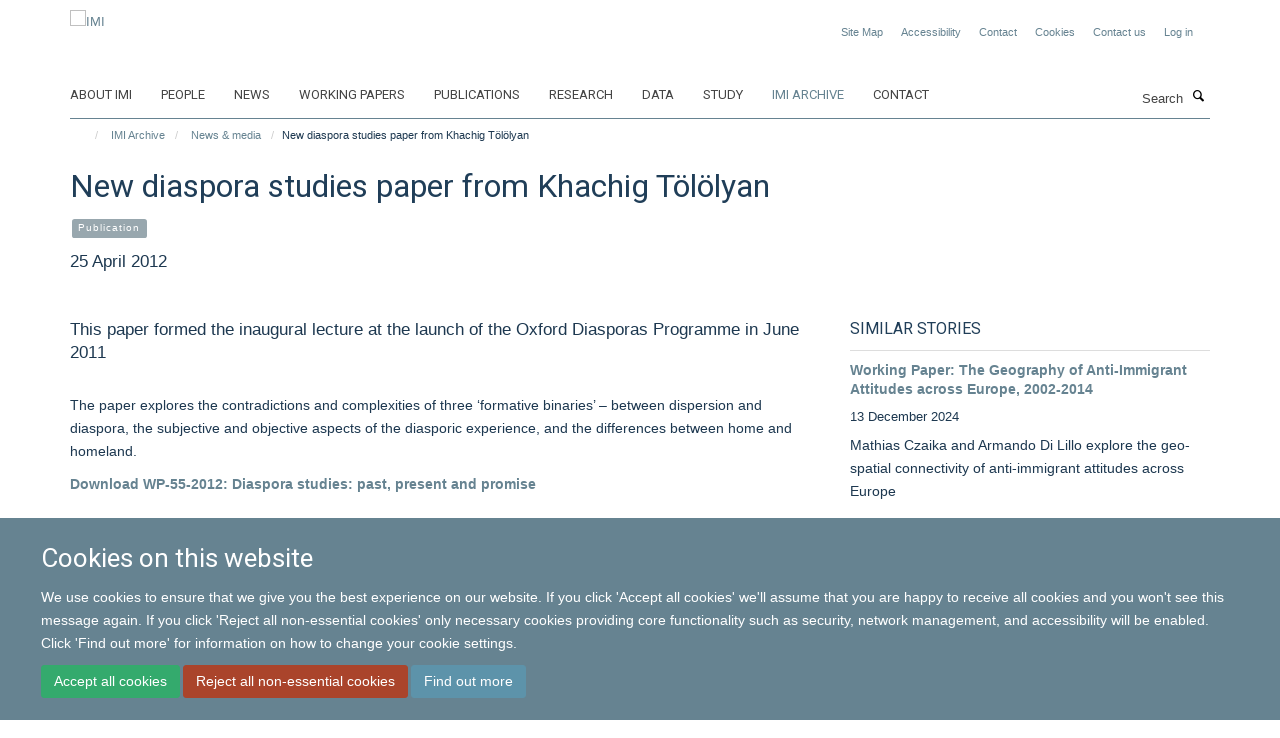

--- FILE ---
content_type: text/html;charset=utf-8
request_url: https://www.migrationinstitute.org/imi-archive/news/new-diaspora-studies-paper-from-khachig-tololyan
body_size: 10596
content:
<!doctype html>
<html xmlns="http://www.w3.org/1999/xhtml" lang="en" xml:lang="en">

    <head><base href="https://www.migrationinstitute.org/imi-archive/news/new-diaspora-studies-paper-from-khachig-tololyan/" />
        <meta charset="utf-8" />
        <meta name="viewport" content="width=device-width, initial-scale=1.0" />
        <meta name="apple-mobile-web-app-capable" content="yes" />
        <meta name="apple-mobile-web-app-title" content="Haiku" />
        
        <meta http-equiv="Content-Type" content="text/html; charset=utf-8" /><meta content="This paper formed the inaugural lecture at the launch of the Oxford Diasporas Programme in June 2011" name="DC.description" /><meta content="This paper formed the inaugural lecture at the launch of the Oxford Diasporas Programme in June 2011" name="description" /><meta content="text/plain" name="DC.format" /><meta content="News Item" name="DC.type" /><meta content="2012/04/25 - " name="DC.date.valid_range" /><meta content="2020-10-01T01:54:31+00:00" name="DC.date.modified" /><meta content="2017-08-24T00:32:34+00:00" name="DC.date.created" /><meta name="og:title" content="New diaspora studies paper from Khachig Tölölyan " /><meta name="og:description" content="This paper formed the inaugural lecture at the launch of the Oxford Diasporas Programme in June 2011" /><meta name="og:url" content="https://www.migrationinstitute.org/imi-archive/news/new-diaspora-studies-paper-from-khachig-tololyan" /><meta name="twitter:card" content="summary_large_image" /><meta name="twitter:title" content="New diaspora studies paper from Khachig Tölölyan " /><meta name="twitter:description" content="This paper formed the inaugural lecture at the launch of the Oxford Diasporas Programme in June 2011" /><meta name="generator" content="Plone - http://plone.org" /><meta itemprop="url" content="https://www.migrationinstitute.org/imi-archive/news/new-diaspora-studies-paper-from-khachig-tololyan" /><title>New diaspora studies paper from Khachig Tölölyan  — IMI</title>
        
        
        
        
        
    <link rel="stylesheet" type="text/css" media="screen" href="https://www.migrationinstitute.org/portal_css/Turnkey%20Theme/resourcecollective.cookielawcookielaw-cachekey-c3776470da3f3f8a37dbb28f75f3fe24.css" /><link rel="stylesheet" type="text/css" href="https://www.migrationinstitute.org/portal_css/Turnkey%20Theme/themebootstrapcssselect2-cachekey-6704b9e7f23150aa55c5f83d2dfbed3f.css" /><link rel="stylesheet" type="text/css" href="https://www.migrationinstitute.org/portal_css/Turnkey%20Theme/themebootstrapcssmagnific.popup-cachekey-d5f27198a25060b77546dc05ae0c05c4.css" /><link rel="stylesheet" type="text/css" media="screen" href="https://www.migrationinstitute.org/portal_css/Turnkey%20Theme/resourcecollective.covercsscover-cachekey-67eb257673f1a492e8a1bfc968afd053.css" /><link rel="stylesheet" type="text/css" media="screen" href="https://www.migrationinstitute.org/portal_css/Turnkey%20Theme/resourcehaiku.coveroverlays-cachekey-c7c8b6c84c92679ea6f5162738085d26.css" /><link rel="stylesheet" type="text/css" href="https://www.migrationinstitute.org/portal_css/Turnkey%20Theme/resourcehaiku.coverhaiku.chooser-cachekey-114b2f88ffbaa7541d2bfb5afcda4cd4.css" /><link rel="stylesheet" type="text/css" href="https://www.migrationinstitute.org/portal_css/Turnkey%20Theme/resourcehaiku.widgets.imagehaiku.image.widget-cachekey-f56a842df19dd912e943bb34765d9efa.css" /><link rel="canonical" href="https://www.migrationinstitute.org/imi-archive/news/new-diaspora-studies-paper-from-khachig-tololyan" /><link rel="search" href="https://www.migrationinstitute.org/@@search" title="Search this site" /><link rel="shortcut icon" type="image/x-icon" href="https://www.migrationinstitute.org/images/logos/favicon?v=af76d1cc-f396-11f0-a723-051ec24d17be" /><link rel="apple-touch-icon" href="https://www.migrationinstitute.org/images/logos/apple-touch-icon?v=af76d1cd-f396-11f0-a723-051ec24d17be" /><script type="text/javascript" src="https://www.migrationinstitute.org/portal_javascripts/Turnkey%20Theme/resourcecollective.cookielawcookielaw_disabler-cachekey-bda365a43be29ac324eb2e76dde1938b.js"></script><script type="text/javascript" src="https://www.migrationinstitute.org/portal_javascripts/Turnkey%20Theme/themebootstrapjsvendorrespond-cachekey-b45cb88f45111c4ffc54374287232952.js"></script><script type="text/javascript" src="https://www.migrationinstitute.org/portal_javascripts/Turnkey%20Theme/resourceplone.app.jquery-cachekey-61c90318112d5ec9c44de7dc02bcb1e0.js"></script><script type="text/javascript" src="https://www.migrationinstitute.org/portal_javascripts/Turnkey%20Theme/++theme++bootstrap/js/vendor/bootstrap.js"></script><script type="text/javascript" src="https://www.migrationinstitute.org/portal_javascripts/Turnkey%20Theme/themebootstrapjspluginsvendorjquery.trunk8-cachekey-2986e4fbd53f95a4a3895e7233fe55ce.js"></script><script type="text/javascript" src="https://www.migrationinstitute.org/portal_javascripts/Turnkey%20Theme/plone_javascript_variables-cachekey-17de8c2a3968af6bbfb372b7a87ec4aa.js"></script><script type="text/javascript" src="https://www.migrationinstitute.org/portal_javascripts/Turnkey%20Theme/resourceplone.app.jquerytools-cachekey-f0d96252718993704b53a3ab322c23e5.js"></script><script type="text/javascript" src="https://www.migrationinstitute.org/portal_javascripts/Turnkey%20Theme/mark_special_links-cachekey-71c0fb93d02cc2e22cda32d9cca158fb.js"></script><script type="text/javascript" src="https://www.migrationinstitute.org/portal_javascripts/Turnkey%20Theme/resourceplone.app.discussion.javascriptscomments-cachekey-3fbd93317b38a916007e8d9dbf569dce.js"></script><script type="text/javascript" src="https://www.migrationinstitute.org/portal_javascripts/Turnkey%20Theme/themebootstrapjspluginsvendorselect2-cachekey-6990aef9ad1bc3beb81b38046908ade7.js"></script><script type="text/javascript" src="https://www.migrationinstitute.org/portal_javascripts/Turnkey%20Theme/++theme++bootstrap/js/plugins/vendor/jquery.html5-placeholder-shim.js"></script><script type="text/javascript" src="https://www.migrationinstitute.org/portal_javascripts/Turnkey%20Theme/++theme++bootstrap/js/vendor/hammer.js"></script><script type="text/javascript" src="https://www.migrationinstitute.org/portal_javascripts/Turnkey%20Theme/themebootstrapjspluginshaikujquery.navigation-portlets-cachekey-499805fc9290d298dbf982f453ec214c.js"></script><script type="text/javascript" src="https://www.migrationinstitute.org/portal_javascripts/Turnkey%20Theme/themebootstrapjspluginsvendormasonry-cachekey-bf5ce04adc5aae570c520ce8499becca.js"></script><script type="text/javascript" src="https://www.migrationinstitute.org/portal_javascripts/Turnkey%20Theme/themebootstrapjspluginsvendorimagesloaded-cachekey-3c97aa6edc293b76bf9ff69ba29975b4.js"></script><script type="text/javascript" src="https://www.migrationinstitute.org/portal_javascripts/Turnkey%20Theme/++theme++bootstrap/js/plugins/vendor/jquery.lazysizes.js"></script><script type="text/javascript" src="https://www.migrationinstitute.org/portal_javascripts/Turnkey%20Theme/++theme++bootstrap/js/plugins/vendor/jquery.magnific.popup.js"></script><script type="text/javascript" src="https://www.migrationinstitute.org/portal_javascripts/Turnkey%20Theme/themebootstrapjspluginsvendorjquery.toc-cachekey-64b5cd2c27433e93859beff6edde6055.js"></script><script type="text/javascript" src="https://www.migrationinstitute.org/portal_javascripts/Turnkey%20Theme/++theme++bootstrap/js/turnkey-various.js"></script><script type="text/javascript" src="https://www.migrationinstitute.org/portal_javascripts/Turnkey%20Theme/resourcecollective.coverjsmain-cachekey-43a71216ab699a255427b08efc568d4e.js"></script><script type="text/javascript" src="https://www.migrationinstitute.org/portal_javascripts/Turnkey%20Theme/resourcecollective.cookielawcookielaw_banner-cachekey-55e663b433e0917c03860b88f066865b.js"></script><script type="text/javascript">
        jQuery(function($){
            if (typeof($.datepicker) != "undefined"){
              $.datepicker.setDefaults(
                jQuery.extend($.datepicker.regional[''],
                {dateFormat: 'mm/dd/yy'}));
            }
        });
        </script><script>(function(w,d,s,l,i){w[l]=w[l]||[];w[l].push({'gtm.start':
new Date().getTime(),event:'gtm.js'});var f=d.getElementsByTagName(s)[0],
j=d.createElement(s),dl=l!='dataLayer'?'&l='+l:'';j.async=true;j.src=
'https://www.googletagmanager.com/gtm.js?id='+i+dl;f.parentNode.insertBefore(j,f);
})(window,document,'script','dataLayer','GTM-P7V6XF');</script><script async="" src="https://www.googletagmanager.com/gtag/js?id=UA-264203-9"></script><script>
  window.dataLayer = window.dataLayer || [];
  function gtag(){dataLayer.push(arguments);}
  gtag('js', new Date());

  gtag('config', 'UA-110824523-1');
</script><script async="" src="https://www.googletagmanager.com/gtag/js?id=G-QVKDXSC1ZX"></script><script>
window.dataLayer = window.dataLayer || [];
function gtag(){dataLayer.push(arguments);}
gtag('js', new Date());
gtag('config', 'G-QVKDXSC1ZX');
</script>
    <link href="https://www.migrationinstitute.org/++theme++sublime-east-bay/screen.css" rel="stylesheet" />
  
    <link href="https://www.migrationinstitute.org/++theme++sublime-east-bay/style.css" rel="stylesheet" />
  <style type="text/css" class="extra-css" id="global-extra-css">.label-primary {
    background-color: #98a7ae !important;
}

.text-info {
    color: #668391 !important;
}

h4.text-info {
    font-size: 1.23077rem;
}

p.details {
    font-size: 13px;
}

/* To be removed when the social media widget is ready */
.icons-breadcrumbs
{ text-align: right; margin: 0px; }
.icons-breadcrumbs ul
{ margin: 0px; }
.icons-breadcrumbs i
{ width: 30px !important; height: 30px !important; line-height: 30px !important; font-size: 13px !important; }</style></head>

    <body class="template-view portaltype-newsitem site-Plone section-imi-archive subsection-news subsection-news-new-diaspora-studies-paper-from-khachig-tololyan userrole-anonymous no-toolbar mount-007" dir="ltr"><div id="cookienotification">

    <div class="container">
    
        <div class="row">
        
            <div class="col-md-12">
                <h2>
                    Cookies on this website
                </h2>
                
            </div>
        
            <div class="col-md-12">
                <p>
                    We use cookies to ensure that we give you the best experience on our website. If you click 'Accept all cookies' we'll assume that you are happy to receive all cookies and you won't see this message again. If you click 'Reject all non-essential cookies' only necessary cookies providing core functionality such as security, network management, and accessibility will be enabled. Click 'Find out more' for information on how to change your cookie settings.
                </p>
                
            </div>
    
            <div class="col-md-12">
                <a class="btn btn-success cookie-continue" href="https://www.migrationinstitute.org/@@enable-cookies?&amp;came_from=https://www.migrationinstitute.org/imi-archive/news/new-diaspora-studies-paper-from-khachig-tololyan">Accept all cookies</a>
                <a class="btn btn-danger cookie-disable" href="https://www.migrationinstitute.org/@@disable-cookies?came_from=https://www.migrationinstitute.org/imi-archive/news/new-diaspora-studies-paper-from-khachig-tololyan">Reject all non-essential cookies</a>
                <a class="btn btn-info cookie-more" href="https://www.migrationinstitute.org/cookies">Find out more</a>
            </div> 
            
        </div>
    
    </div>
     
</div><div id="site-wrapper" class="container-fluid">

            <div class="modal fade" id="modal" tabindex="-1" role="dialog" aria-hidden="true"></div>

            

            

            <div id="site-header" class="container">

                <div id="site-status"></div>

                

                <header class="row">
                    <div class="col-xs-10 col-sm-6">
                        <a id="primary-logo" title="IMI" href="https://www.migrationinstitute.org"><img src="https://www.migrationinstitute.org/images/logos/imi_logo_nov24.jpg" alt="IMI" /></a>
                    </div>
                    <div class="col-sm-6 hidden-xs">
                        <div class="heading-spaced">
                            <div id="site__secondary-logo">
                                
                            </div>
                            <div id="site-actions">

        <ul class="list-unstyled list-inline text-right">
    
            
    
            
                
                    <li id="siteaction-sitemap">
                        <a href="https://www.migrationinstitute.org/sitemap" title="" accesskey="3">Site Map</a>
                    </li>
                
            
            
                
                    <li id="siteaction-accessibility">
                        <a href="https://www.migrationinstitute.org/accessibility" title="" accesskey="0">Accessibility</a>
                    </li>
                
            
            
                
                    <li id="siteaction-contact">
                        <a href="https://www.migrationinstitute.org/about/contact" title="" accesskey="9">Contact</a>
                    </li>
                
            
            
                
                    <li id="siteaction-cookie-policy">
                        <a href="https://www.migrationinstitute.org/cookies" title="" accesskey="">Cookies</a>
                    </li>
                
            
            
                
                    <li id="siteaction-contact-us">
                        <a href="https://www.migrationinstitute.org/about-us/contact-us" title="" accesskey="">Contact us</a>
                    </li>
                
            
            
                
                    <li id="siteaction-login">
                        <a href="https://www.migrationinstitute.org/login" title="" accesskey="">Log in</a>
                    </li>
                
            
    
        </ul>
    </div><div class="social-following item-actions brand-icons">
    </div>
                        </div>
                    </div>
                    <div class="col-xs-2 visible-xs">
                        <a href="#mmenu" role="button" class="btn btn-default" aria-label="Toggle menu">
                            <i class="glyphicon glyphicon-menu"></i>
                        </a>
                    </div>
                </header>

                <nav role="navigation">
                    <div class="row">
                        <div class="col-sm-10">
                            <div id="site-bar" class="collapse navbar-collapse">

	    <ul class="nav navbar-nav">

            

	            <li class="dropdown" id="portaltab-about-imi">
	                <a href="https://www.migrationinstitute.org/about-imi" title="" data-toggle="">About IMI</a>
                    
	            </li>

            
            

	            <li class="dropdown" id="portaltab-people">
	                <a href="https://www.migrationinstitute.org/people" title="" data-toggle="">People</a>
                    
	            </li>

            
            

	            <li class="dropdown" id="portaltab-news">
	                <a href="https://www.migrationinstitute.org/news" title="" data-toggle="">News</a>
                    
	            </li>

            
            

	            <li class="dropdown" id="portaltab-working-paper-series">
	                <a href="https://www.migrationinstitute.org/working-paper-series" title="" data-toggle="">Working papers</a>
                    
	            </li>

            
            

	            <li class="dropdown" id="portaltab-publications-aggregator">
	                <a href="https://www.migrationinstitute.org/publications-aggregator" title="" data-toggle="">Publications</a>
                    
	            </li>

            
            

	            <li class="dropdown" id="portaltab-projects">
	                <a href="https://www.migrationinstitute.org/projects" title="" data-toggle="">Research</a>
                    
	            </li>

            
            

	            <li class="dropdown" id="portaltab-data">
	                <a href="https://www.migrationinstitute.org/data" title="" data-toggle="">Data</a>
                    
	            </li>

            
            

	            <li class="dropdown" id="portaltab-study">
	                <a href="https://www.migrationinstitute.org/study" title="" data-toggle="">Study</a>
                    
	            </li>

            
            

	            <li class="dropdown active" id="portaltab-imi-archive">
	                <a href="https://www.migrationinstitute.org/imi-archive" title="" data-toggle="">IMI Archive</a>
                    
	            </li>

            
            

	            <li class="dropdown" id="portaltab-contact-1">
	                <a href="https://www.migrationinstitute.org/contact-1" title="" data-toggle="">Contact</a>
                    
	            </li>

            

            

	    </ul>

    </div>
                        </div>
                        <div class="col-sm-2">
                            <form action="https://www.migrationinstitute.org/@@search" id="site-search" class="form-inline" role="form">
                                <div class="input-group">
                                    <label class="sr-only" for="SearchableText">Search</label>
                                    <input type="text" class="form-control" name="SearchableText" id="SearchableText" placeholder="Search" />
                                    <span class="input-group-btn">
                                        <button class="btn" type="submit" aria-label="Search"><i class="glyphicon-search"></i></button>
                                    </span>
                                </div>
                            </form>
                        </div>
                    </div>
                </nav>

                <div class="container">
                    <div class="row">
                        <div class="col-md-12">
                            <ol class="breadcrumb" id="site-breadcrumbs"><li><a title="Home" href="https://www.migrationinstitute.org"><span class="glyphicon glyphicon-home"></span></a></li><li><a href="https://www.migrationinstitute.org/imi-archive">IMI Archive</a></li><li><a href="https://www.migrationinstitute.org/imi-archive/news">News &amp; media</a></li><li class="active">New diaspora studies paper from Khachig Tölölyan </li></ol>
                        </div>
                    </div>
                </div>

            </div>

            <div id="content" class="container ">

                            

                            

            

        <div itemscope="" itemtype="http://schema.org/Article">

            <meta itemprop="url" content="https://www.migrationinstitute.org/imi-archive/news/new-diaspora-studies-paper-from-khachig-tololyan" />

            
                <div id="above-page-header">
    

</div>
            

            
                
                
                    
                        <div class="page-header">
                            <div class="row">
                                    
                                <div class="col-xs-12 col-sm-12">
                                    
                                    
                                        <h1>
                                            <span itemprop="name headline">New diaspora studies paper from Khachig Tölölyan </span>
                                            <small>
                                                
                                            </small>
                                        </h1>
                                    
                                    
                                    
                
                    <div id="below-page-title">
</div>

                    
                        

    
    
        <ul class="list-unstyled list-inline categories-list">
	        
	        		<li>
		            <a href="https://www.migrationinstitute.org/imi-archive/news/search?category=publication" title="Publication">
		                <span class="label label-primary">Publication</span>
		            </a>
		        </li>
	        
	   	</ul>

    


                    
                    
                    <p class="lead" itemprop="datePublished">25 April 2012</p>
                    
                
                                    
                                </div>
                                    
                                
                                            
                            </div>
                        </div>
                    
                    
                    
                    
                 
            

            
                <div id="below-page-header"></div>
            

            
                <div id="above-page-content"></div>
            

            
                <div class="row">
        
                    <div id="site-content" class="col-sm-8">

                        

                            
                                
                            

                            
                                
                                    
                                        <p class="lead" itemprop="description">This paper formed the inaugural lecture at the launch of the Oxford Diasporas Programme in June 2011</p>
                                    
                                
                            

                            
                                
                                    
                                
                            
            
                            <div class="row">
                                <div id="site-content-body" class="col-sm-12">
            
                                    
                                        <div class="rich-text" itemprop="articleBody"><div><p>The paper explores the contradictions and complexities of three ‘formative binaries’ – between dispersion and diaspora, the subjective and objective aspects of the diasporic experience, and the differences between home and homeland.</p>
<p><a title="" href="https://www.migrationinstitute.org/publications/wp-55-12" target="_self">Download WP-55-2012: Diaspora studies: past, present and promise</a></p></div></div>
                                    
                                    
                                </div>
            
                                
            
                            </div>
            
                            
                                <div id="below-page-body">

    


</div>
                            
                        
        
                    </div>
        
                    <div class="site-sidebar col-sm-4">
        
                        <div id="aside-page-content"></div>
              
                        
                            

    

        <div class="portlet portlet-similaritems  ">

            <h3>Similar stories</h3>

            <div itemscope="" itemtype="http://schema.org/ItemList">
                
                    

    <div class="listing-item listing-item-news" itemscope="" itemprop="itemListElement" itemtype="http://schema.org/NewsArticle">

        <div class="row">

            

            <div class="col-xs-12">

                

    <h2 class="media-heading">
        <a href="https://www.migrationinstitute.org/imi-archive/news/working-paper-the-geography-of-anti-immigrant-attitudes-across-europe-2002-2014" title="Mathias Czaika and Armando Di Lillo explore the geo-spatial connectivity of anti-immigrant attitudes across Europe" itemprop="name" class="state-published">Working Paper: The Geography of Anti-Immigrant Attitudes across Europe, 2002-2014</a>
    </h2>



                <p class="details">
                    
                        <span itemprop="datePublished">13 December 2024</span>
                    
                </p>

                

                
            
                
                    <p itemprop="description">Mathias Czaika and Armando Di Lillo explore the geo-spatial connectivity of anti-immigrant attitudes across Europe</p>
                

            </div>

        </div>

    </div>



                
                
                    

    <div class="listing-item listing-item-news" itemscope="" itemprop="itemListElement" itemtype="http://schema.org/NewsArticle">

        <div class="row">

            

            <div class="col-xs-12">

                

    <h2 class="media-heading">
        <a href="https://www.migrationinstitute.org/imi-archive/news/working-paper-immigration-policy-effects-2013-a-conceptual-framework" title="Liv Bjerre provides a conceptual framework for the analysis of immigration policy effects by arguing that immigration policies have varying effects on different categories of immigrants whether they are regular immigrants, asylum seekers or irregular immigrants" itemprop="name" class="state-published">Working Paper: Immigration policy effects – A conceptual framework</a>
    </h2>



                <p class="details">
                    
                </p>

                

                
            
                

            </div>

        </div>

    </div>



                
                
                    

    <div class="listing-item listing-item-news" itemscope="" itemprop="itemListElement" itemtype="http://schema.org/NewsArticle">

        <div class="row">

            

            <div class="col-xs-12">

                

    <h2 class="media-heading">
        <a href="https://www.migrationinstitute.org/imi-archive/news/return-migration-in-africa" title="IMI Researcher, Dr. Marie-Laurence Flahaux together with Dr. Bruno Shoumaker and Dr. Thierry Eggerickx edit a new issue of 'Space, Populations, Societies' which seeks to explore the understudied aspects of return migration in Africa" itemprop="name" class="state-published">Return Migration in Africa</a>
    </h2>



                <p class="details">
                    
                </p>

                

                
            
                

            </div>

        </div>

    </div>



                
                
                    

    <div class="listing-item listing-item-news" itemscope="" itemprop="itemListElement" itemtype="http://schema.org/NewsArticle">

        <div class="row">

            

            <div class="col-xs-12">

                

    <h2 class="media-heading">
        <a href="https://www.migrationinstitute.org/imi-archive/news/working-paper-hopes-and-fears-of-migrants2019-contribution-to-political-change-a-tunisian-case-study" title="Marieke van Houte explores complexities of political change in relation to mobility and immobility through a fascinating Tunisian case study that challenges conventional notions that transnational political engagements contribute to democratization" itemprop="name" class="state-published">Working Paper: Hopes and fears of migrants’ contribution to political change, a Tunisian case study</a>
    </h2>



                <p class="details">
                    
                </p>

                

                
            
                

            </div>

        </div>

    </div>



                
                
                    

    <div class="listing-item listing-item-news" itemscope="" itemprop="itemListElement" itemtype="http://schema.org/NewsArticle">

        <div class="row">

            

            <div class="col-xs-12">

                

    <h2 class="media-heading">
        <a href="https://www.migrationinstitute.org/imi-archive/news/exploring-domestic-diasporic-non-government-responses-to-liberian-ebola-crisis" title="New article published in the academic journal, African Affairs by IMI Senior Research Officer Robtel Neajai Pailey" itemprop="name" class="state-published">Exploring domestic &amp; diasporic non-government responses to the Liberian Ebola Crisis</a>
    </h2>



                <p class="details">
                    
                </p>

                

                
            
                

            </div>

        </div>

    </div>



                
                
                    

    <div class="listing-item listing-item-news" itemscope="" itemprop="itemListElement" itemtype="http://schema.org/NewsArticle">

        <div class="row">

            

            <div class="col-xs-12">

                

    <h2 class="media-heading">
        <a href="https://www.migrationinstitute.org/imi-archive/news/legal-invisibility-was-the-best-thing-to-happen-to-me" title="Senior Research Officer Robtel Neajai Pailey shares her experience of living as an undocumented migrant in the US for 14 years in a remarkable piece for Al Jazeera" itemprop="name" class="state-published">Legal invisibility was the best thing to happen to me</a>
    </h2>



                <p class="details">
                    
                </p>

                

                
            
                

            </div>

        </div>

    </div>



                
            </div>

        </div>

    



                        
        
                    </div>
        
                </div>
            

            
                <div id="below-page-content"></div>
            
            
        </div>

    

        
                        </div>

            <footer id="site-footer" class="container" itemscope="" itemtype="http://schema.org/WPFooter">
        <hr />
        





    <div class="row" style="margin-bottom:20px">

        <div class="col-md-4">
            
        </div>

        <div class="col-md-8">
            
                <div id="site-copyright">
                    ©
                    2026
                    International Migration Institute
                </div>
            
            
                <ul id="footer-nav" class="list-inline">
                    
                        <li>
                            <a href="http://www.admin.ox.ac.uk/foi" target="_blank" rel="noopener">Freedom of Information</a>
                        </li>
                    
                    
                        <li>
                            <a href="http://www.admin.ox.ac.uk/dataprotection/privacypolicy" target="_blank" rel="noopener">Privacy Policy</a>
                        </li>
                    
                    
                        <li>
                            <a href="http://www.ox.ac.uk/copyright" target="_blank" rel="noopener">Copyright Statement</a>
                        </li>
                    
                    
                        <li>
                            <a href="http://www.ox.ac.uk/accessibility" target="_blank" rel="noopener">Accessibility Statement</a>
                        </li>
                    
                </ul>
            
        </div>
    </div>





    <div id="site-actions-footer" class="visible-xs-block" style="margin:20px 0">

        <ul class="list-unstyled list-inline text-center">

            
                
                    <li id="siteaction-sitemap">
                        <a href="https://www.migrationinstitute.org/sitemap" title="Site Map" accesskey="3">Site Map</a>
                    </li>
                
            
            
                
                    <li id="siteaction-accessibility">
                        <a href="https://www.migrationinstitute.org/accessibility" title="Accessibility" accesskey="0">Accessibility</a>
                    </li>
                
            
            
                
                    <li id="siteaction-contact">
                        <a href="https://www.migrationinstitute.org/about/contact" title="Contact" accesskey="9">Contact</a>
                    </li>
                
            
            
                
                    <li id="siteaction-cookie-policy">
                        <a href="https://www.migrationinstitute.org/cookies" title="Cookies" accesskey="">Cookies</a>
                    </li>
                
            
            
                
                    <li id="siteaction-contact-us">
                        <a href="https://www.migrationinstitute.org/about-us/contact-us" title="Contact us" accesskey="">Contact us</a>
                    </li>
                
            
            
                
                    <li id="siteaction-login">
                        <a href="https://www.migrationinstitute.org/login" title="Log in" accesskey="">Log in</a>
                    </li>
                
            

        </ul>
    </div>







    <div id="powered-by-haiku" class="row">
        <div class="col-xs-12 text-center">
            <a href="http://fry-it.com/haiku" target="_blank" rel="noopener"><img src="https://www.migrationinstitute.org/++theme++bootstrap/images/powered-by-haiku.jpg" alt="powered by Haiku" /></a>
        </div>
    </div>





    </footer>

        </div><div id="haiku-mmenu">

            <nav id="mmenu" data-counters="true" data-searchfield="true" data-title="Menu" data-search="true">
                <ul>
                    <li>


    <a href="https://www.migrationinstitute.org/about-imi" class="state-published" title="">
        <span>About IMI</span>
    </a>

</li>
<li>


    <a href="https://www.migrationinstitute.org/people" class="state-published" title="The International Migration Institute gathers an international network of social scientists committed to advancing a long-term, evidence-based understanding of migration as an intrinsic part of global change and development.">
        <span>People</span>
    </a>

<ul>
<li>


    <a href="https://www.migrationinstitute.org/people/olayo-mendez" class="state-published" title="Alejandro is pursuing a DPhil in International Development at the Oxford Department of International Development (ODID). His research proposal is titled ‘Migration and Humanitarian Aid along The Mexican Migration Corridor’. He is supervised by Hein de Haas.">
        <span>Alejandro Olayo-Méndez </span>
    </a>

</li>
<li>


    <a href="https://www.migrationinstitute.org/people/section-categories" class="state-published" title="">
        <span>Section categories</span>
    </a>

</li>
<li>


    <a href="https://www.migrationinstitute.org/people/web-page-categories" class="state-published" title="">
        <span>Web Page categories</span>
    </a>

</li>

</ul>
</li>
<li>


    <a href="https://www.migrationinstitute.org/news" class="state-published" title="">
        <span>News</span>
    </a>

</li>
<li>


    <a href="https://www.migrationinstitute.org/working-paper-series" class="state-published" title="">
        <span>Working papers</span>
    </a>

<ul>
<li>


    <a href="https://www.migrationinstitute.org/publications?tab=Working%20paper" class="state-published" title="">
        <span>Working papers</span>
    </a>

</li>

</ul>
</li>
<li>


    <a href="https://www.migrationinstitute.org/publications-aggregator" class="state-published" title="">
        <span>Publications</span>
    </a>

</li>
<li>


    <a href="https://www.migrationinstitute.org/projects" class="state-published" title="IMI links a wide body of research projects conducted at IMI Oxford and IMI Amsterdam and those that have developed from collaborations between former IMI colleagues. Both current and past research projects are presented here.">
        <span>Research</span>
    </a>

<ul>
<li>


    <a href="https://www.migrationinstitute.org/projects/1" class="state-published" title="Migration has fundamental implications for development and social change in destination and origin countries. We analyse how migration affects social, cultural and economic change as well as patterns of inequality. We focus on understanding why migration has more positive outcomes in some contexts, while more negative outcomes in others.">
        <span>Development, inequality and change</span>
    </a>

</li>
<li>


    <a href="https://www.migrationinstitute.org/projects/2" class="state-published" title="Globalisation has dramatically increased the scope for migrants and their descendants to sustain long-distance links with origin societies, often over generations. We focus on how diasporas are formed; their impact on identity; the roles of migrant and diaspora organisations; and whether diasporas challenge classical models of immigrant integration and the nation state.">
        <span>Diasporas and identity</span>
    </a>

</li>
<li>


    <a href="https://www.migrationinstitute.org/projects/3" class="state-published" title="Development processes shape human mobility in fundamental and often counter-intuitive ways. We examine how internal and international migration is driven by wider social, economic, technological and political transformations. Our research challenges assumptions that development will reduce migration and the sedentary foundations of much research and policy.">
        <span>Drivers and dynamics</span>
    </a>

</li>
<li>


    <a href="https://www.migrationinstitute.org/projects/4" class="state-published" title="The effectiveness of migration policies is highly contested. We examine the changing role of origin and destination states in migration processes by analysing their explicit attempts to intervene through migration policies and the impact of other policy areas, such as trade and taxation. Our research helps to understand why policies often fail to meet their stated objectives.">
        <span>Policy and states</span>
    </a>

</li>
<li>


    <a href="https://www.migrationinstitute.org/projects/mobilewelfare" class="state-published" title="Understanding the role of welfare systems in destination and origin countries for migration patterns within and towards Europe">
        <span>European welfare systems in times of mobility</span>
    </a>

<ul>
<li>


    <a href="https://www.migrationinstitute.org/projects/mobilewelfare/more" class="state-published" title="">
        <span>More information</span>
    </a>

</li>

</ul>
</li>
<li>


    <a href="https://www.migrationinstitute.org/projects/participation-of-turkish-migrants-in-the-public-sphere-via-trade-unions-in-selected-european-states" class="state-published" title="The research project aims to explore Turkish migrant workers’ participation and representation at trade unions and works councils in the UK, Germany, and the Netherlands, which operate under the same EU legislation but have different citizenship regimes, migration policies and labour market systems">
        <span>Participation of Turkish migrants in the public sphere via trade unions in selected European states</span>
    </a>

</li>
<li>


    <a href="https://www.migrationinstitute.org/projects/research-and-evidence-facility" class="state-published" title="In support of the EU Trust Fund, which was set up in November 2015 to address challenges of instability and migration, a Research and Evidence Facility (REF) has been created to collate and produce evidence and policy relevant knowledge">
        <span>Research and Evidence Facility</span>
    </a>

</li>
<li>


    <a href="https://www.migrationinstitute.org/projects/migration-as-development-made" class="state-published" title="This project develops new theoretical and empirical approaches to gain a fundamental understanding of the relation between development processes and human migration. While prior analyses focused on a limited number of economic and demographic ‘predictor’ variables, this project applies a broader concept of development to examine how internal and international migration trends and patterns are shaped by wider social, economic, technological and political transformations.">
        <span>Migration as Development (MADE)</span>
    </a>

</li>

</ul>
</li>
<li>


    <a href="https://www.migrationinstitute.org/data" class="state-published" title="IMI has created a number of important databases through its research and is committed to making these available where possible to facilitate collaboration and inform policy and public debates on international migration.">
        <span>Data</span>
    </a>

<ul>
<li>


    <a href="https://www.migrationinstitute.org/data/demig-data" class="state-published" title="">
        <span>DEMIG data</span>
    </a>

<ul>
<li>


    <a href="https://www.migrationinstitute.org/data/demig-data/demig-c2c-data" class="state-published" title="The DEMIG C2C (country-to-country) database contains bilateral migration flow data for 34 reporting countries and from up to 236 countries over the 1946–2011 period. It includes data for inflows, outflows and net flows, respectively for citizens, foreigners and/or citizens and foreigners combined, depending on the reporting countries. The DEMIG C2C database was compiled through extensive data collection and digitalisation of historical national statistics as well as current electronic sources. It provides a unique opportunity to construct migration flows from many origin countries to the 34 reporting countries, as well as return flows.">
        <span>DEMIG C2C data</span>
    </a>

</li>
<li>


    <a href="https://www.migrationinstitute.org/data/demig-data/demig-policy-1" class="state-published" title="DEMIG POLICY tracks more than 6,500 migration policy changes enacted by 45 countries around the world mostly in the 1945-2013 period. The policy measures are coded according to the policy area and migrant group targeted, as well as the change in restrictiveness they introduce in the existing legal system. The database allows for both quantitative and qualitative research on the long-term evolution and effectiveness of migration policies.">
        <span>DEMIG POLICY data</span>
    </a>

</li>
<li>


    <a href="https://www.migrationinstitute.org/data/demig-data/demig-total-data" class="state-published" title="DEMIG TOTAL reports immigration, emigration and net migration flows for up to 161 countries covering various periods of time from the early 1800s to 2011, disaggregating total flows of citizens and foreigners whenever possible. The database allows for quantitative analysis of the long-term evolution of international migration.">
        <span>DEMIG TOTAL data</span>
    </a>

</li>
<li>


    <a href="https://www.migrationinstitute.org/data/demig-data/demig-visa-data" class="state-published" title="DEMIG VISA is a new database that tracks annual bilateral travel visa requirements for 237 nationalities in 214 countries over the 1973–2013 period. The database was developed as part of the ERC-funded DEMIG project (2009-2014) at the University of Oxford. DEMIG aimed at generating new theoretical and empirical insights into the way states and policies shape migration processes in their interaction with other migration determinants.">
        <span>DEMIG VISA data</span>
    </a>

</li>

</ul>
</li>
<li>


    <a href="https://www.migrationinstitute.org/data/eumagine-data" class="state-published" title="">
        <span>EUMAGINE data</span>
    </a>

<ul>
<li>


    <a href="https://www.migrationinstitute.org/data/eumagine-data/eumagine-data" class="state-published" title="EUMAGINE: Imagining Europe from the Outside investigated the impact of perceptions of human rights and democracy on migration aspirations and decisions. Funded by the European Commission under the Seventh Framework Programme, the EUMAGINE project involved more than thirty researchers in seven countries who worked to understand how people in Morocco, Senegal, Turkey and Ukraine relate to the possibility of migration. Following the end of the project in 2013, its data is now available to interested researchers.">
        <span>EUMAGINE data</span>
    </a>

</li>

</ul>
</li>
<li>


    <a href="https://www.migrationinstitute.org/data/themis-data" class="state-published" title="">
        <span>THEMIS data</span>
    </a>

<ul>
<li>


    <a href="https://www.migrationinstitute.org/data/themis-data/themis-data" class="state-published" title="Theorizing the Evolution of European Migration Systems (THEMIS) was a four-year project which took a fresh look at how patterns of migration to Europe develop, focusing on the conditions that encourage initial moves by pioneer migrants to become established migration systems (or not). Following the end of the project its data is now available to interested researchers through the UK Data Service [click through section to access link]">
        <span>THEMIS data</span>
    </a>

</li>

</ul>
</li>

</ul>
</li>
<li>


    <a href="https://www.migrationinstitute.org/study" class="state-published" title="">
        <span>Study</span>
    </a>

<ul>
<li>


    <a href="https://www.migrationinstitute.org/study/study-landing-page" class="state-published" title="">
        <span>Study</span>
    </a>

</li>

</ul>
</li>
<li>


    <a href="https://www.migrationinstitute.org/imi-archive" class="state-published" title="">
        <span>IMI Archive</span>
    </a>

<ul>
<li>


    <a href="https://www.migrationinstitute.org/imi-archive/events" class="state-published" title="">
        <span>Events</span>
    </a>

</li>
<li>


    <a href="https://www.migrationinstitute.org/imi-archive/news" class="state-published" title="">
        <span>News &amp; media</span>
    </a>

</li>

</ul>
</li>
<li>


    <a href="https://www.migrationinstitute.org/contact-1" class="state-published" title="">
        <span>Contact</span>
    </a>

</li>

                </ul>
            </nav>

            <script type="text/javascript">
                $(document).ready(function() {
                    var menu = $("#mmenu");
                    menu.mmenu({
                        navbar: {title: menu.data("title")},
                        counters: menu.data("counters"),
                        searchfield: menu.data("search") ? {"resultsPanel": true} : {},
                        navbars: menu.data("search") ? {"content": ["searchfield"]} : {}
                    });
                    // fix for bootstrap modals
                    // http://stackoverflow.com/questions/35038146/bootstrap-modal-and-mmenu-menu-clashing
                    $(".mm-slideout").css("z-index", "auto");
                });
            </script>

         </div>

    <script type="text/javascript">
        function deleteAllCookies() {
            var cookies = document.cookie.split("; ");
            for (var c = 0; c < cookies.length; c++) {
                if (!HAIKU_ALLOWED_COOKIES.some(v => cookies[c].includes(v))) {
                    var d = window.location.hostname.split(".");
                    while (d.length > 0) {    
                        var cookieBase1 = encodeURIComponent(cookies[c].split(";")[0].split("=")[0]) + '=; expires=Thu, 01-Jan-1970 00:00:01 GMT; domain=' + d.join('.') + '; path=';
                        var cookieBase2 = encodeURIComponent(cookies[c].split(";")[0].split("=")[0]) + '=; expires=Thu, 01-Jan-1970 00:00:01 GMT; domain=.' + d.join('.') + '; path=';
                        var p = location.pathname.split('/');
                        document.cookie = cookieBase1 + '/';
                        document.cookie = cookieBase2 + '/';
                        while (p.length > 0) {
                            document.cookie = cookieBase1 + p.join('/');
                            document.cookie = cookieBase2 + p.join('/');
                            p.pop();
                        };
                        d.shift();
                    }
                }
            }
        };
        if (!(document.cookie.includes('haiku_cookies_enabled'))) {
            deleteAllCookies();
        }
    </script>
    
</body>

</html>

--- FILE ---
content_type: application/x-javascript;charset=utf-8
request_url: https://www.migrationinstitute.org/portal_javascripts/Turnkey%20Theme/themebootstrapjspluginsvendorjquery.toc-cachekey-64b5cd2c27433e93859beff6edde6055.js
body_size: 777
content:

/* - ++theme++bootstrap/js/plugins/vendor/jquery.toc.js - */
// https://www.migrationinstitute.org/portal_javascripts/++theme++bootstrap/js/plugins/vendor/jquery.toc.js?original=1
(function($){"use strict";var toc=function(options){return this.each(function(){var root=$(this),data=root.data(),thisOptions,stack=[root],listTag=this.tagName,currentLevel=0,headingSelectors;thisOptions=$.extend({content:"body",headings:"h1,h2,h3"},{content:data.toc||undefined,headings:data.tocHeadings||undefined},options);headingSelectors=thisOptions.headings.split(",");$(thisOptions.content).find(thisOptions.headings).attr("id", function(index,attr){var generateUniqueId=function(text){if(text.length===0){text="?"}
var baseId=text.replace(/(\W)+/g,""),suffix="",count=1;while(document.getElementById(baseId+suffix)!==null){suffix="_"+count++}
return baseId+suffix};return attr||generateUniqueId($(this).text())}).each(function(){var elem=$(this),level=$.map(headingSelectors, function(selector,index){return elem.is(selector)?index:undefined})[0];if(level>currentLevel){var parentItem=stack[0].children("li:last")[0];if(parentItem){stack.unshift($("<"+listTag+"/>").appendTo(parentItem))}} else{stack.splice(0,Math.min(currentLevel-level,Math.max(stack.length-1,0)))}
$("<li/>").appendTo(stack[0]).append($("<a/>").text(elem.text()).attr("href","#"+elem.attr("id")));currentLevel=level})})},old=$.fn.toc;$.fn.toc=toc;$.fn.toc.noConflict=function(){$.fn.toc=old;return this};$(function(){toc.call($("[data-toc]"))})}(window.jQuery));
